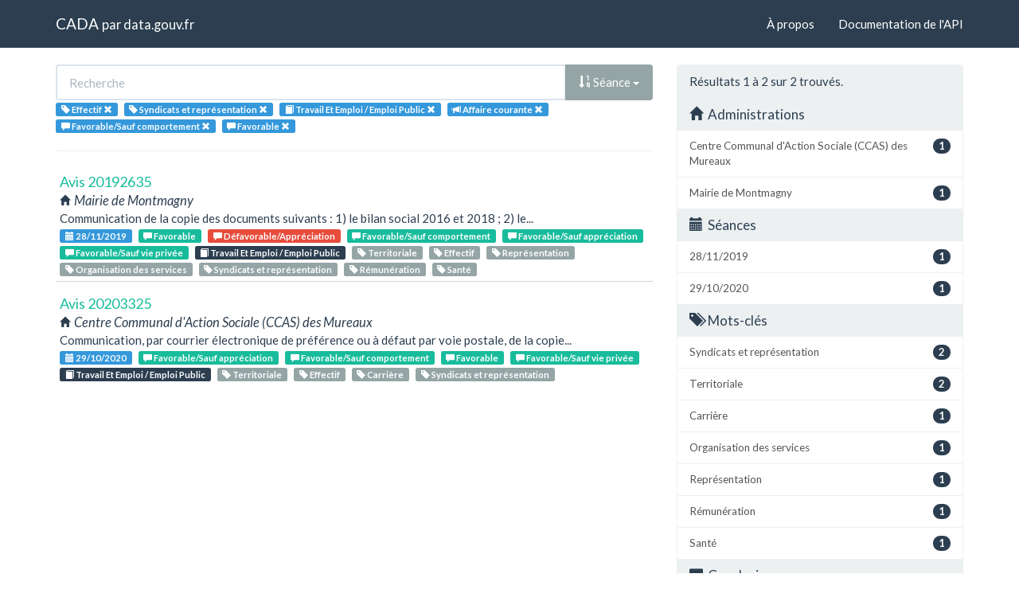

--- FILE ---
content_type: text/html; charset=utf-8
request_url: https://cada.data.gouv.fr/search?topic=Travail+Et+Emploi+%2F+Emploi+Public&tag=Effectif&tag=Syndicats+et+repr%C3%A9sentation&sort=session+asc&meaning=Favorable%2FSauf+comportement&meaning=Favorable&part=3&page=1
body_size: 3437
content:
<!doctype html>
<html lang="fr">
<head>
    <meta charset="utf-8">
    <meta name="viewport" content="width=device-width, initial-scale=1">
    <link rel="icon" href="data:," />

    <title>Recherche - CADA</title>

    
    <link rel="stylesheet" href="/static/css/cada.min.css?6f0de776" />
    
</head>
<body>
    <main class="wrapper">
        <nav class="navbar navbar-default navbar-static-top" role="navigation">
            <div class="container">
                <!-- Brand and toggle get grouped for better mobile display -->
                <div class="navbar-header">
                    <button type="button" class="navbar-toggle" data-toggle="collapse" data-target=".navbar-collapse">
                        <span class="sr-only">Toggle navigation</span>
                        <span class="icon-bar"></span>
                        <span class="icon-bar"></span>
                        <span class="icon-bar"></span>
                    </button>
                    <div class="navbar-brand">
                        <a href="/">CADA</a>
                        <small>
                        par
                        <a href="http://www.data.gouv.fr">data.gouv.fr</a>
                        </small>
                    </div>
                </div>

                <div class="collapse navbar-collapse">
                    <ul class="nav navbar-nav navbar-right">
                        <li><a href="/about">À propos</a></li>
                        <li><a href="/api/">Documentation de l'API</a></li>
                    </ul>
                    
                    
                    
                </div>
            </div>
        </nav>


        <div class="container">
            

            <div class="page">
            
<div class="row">
    <div class="col-md-8">

        <div class="row">
            <form class="col-lg-12" action="/search?topic=Travail+Et+Emploi+%2F+Emploi+Public&amp;tag=Effectif&amp;sort=session+asc&amp;meaning=Favorable%2FSauf+comportement&amp;part=3&amp;page=1">
                <div class="input-group">
                    <input type="text" name="q" class="form-control"
                        placeholder="Recherche" value="">
                    <div class="input-group-btn">
                        <button type="button" class="btn btn-default dropdown-toggle" data-toggle="dropdown">
                            
                                
                                
                                
                                <span class="glyphicon glyphicon-sort-by-order"></span>
                                Séance
                            
                            <span class="caret"></span>
                        </button>
                        <ul class="dropdown-menu pull-right">
                            <li>
                                <a href="https://cada.data.gouv.fr/search?topic=Travail+Et+Emploi+%2F+Emploi+Public&amp;tag=Effectif&amp;tag=Syndicats+et+repr%C3%A9sentation&amp;meaning=Favorable%2FSauf+comportement&amp;meaning=Favorable&amp;part=3&amp;page=1">
                                    Pertinence
                                </a>
                            </li>
                            
                                




<li>
    <a href="https://cada.data.gouv.fr/search?topic=Travail+Et+Emploi+%2F+Emploi+Public&amp;tag=Effectif&amp;tag=Syndicats+et+repr%C3%A9sentation&amp;sort=topic+asc&amp;meaning=Favorable%2FSauf+comportement&amp;meaning=Favorable&amp;part=3">
        <span class="glyphicon glyphicon-sort-by-alphabet"></span>
        Thème
    </a>
</li>


<li>
    <a href="https://cada.data.gouv.fr/search?topic=Travail+Et+Emploi+%2F+Emploi+Public&amp;tag=Effectif&amp;tag=Syndicats+et+repr%C3%A9sentation&amp;sort=topic+desc&amp;meaning=Favorable%2FSauf+comportement&amp;meaning=Favorable&amp;part=3">
        <span class="glyphicon glyphicon-sort-by-alphabet-alt"></span>
        Thème
    </a>
</li>


                            
                                




<li>
    <a href="https://cada.data.gouv.fr/search?topic=Travail+Et+Emploi+%2F+Emploi+Public&amp;tag=Effectif&amp;tag=Syndicats+et+repr%C3%A9sentation&amp;sort=administration+asc&amp;meaning=Favorable%2FSauf+comportement&amp;meaning=Favorable&amp;part=3">
        <span class="glyphicon glyphicon-sort-by-alphabet"></span>
        Administration
    </a>
</li>


<li>
    <a href="https://cada.data.gouv.fr/search?topic=Travail+Et+Emploi+%2F+Emploi+Public&amp;tag=Effectif&amp;tag=Syndicats+et+repr%C3%A9sentation&amp;sort=administration+desc&amp;meaning=Favorable%2FSauf+comportement&amp;meaning=Favorable&amp;part=3">
        <span class="glyphicon glyphicon-sort-by-alphabet-alt"></span>
        Administration
    </a>
</li>


                            
                                




<li>
    <a href="https://cada.data.gouv.fr/search?topic=Travail+Et+Emploi+%2F+Emploi+Public&amp;tag=Effectif&amp;tag=Syndicats+et+repr%C3%A9sentation&amp;sort=session+desc&amp;meaning=Favorable%2FSauf+comportement&amp;meaning=Favorable&amp;part=3">
        <span class="glyphicon glyphicon-sort-by-order-alt"></span>
        Séance
    </a>
</li>


<li>
    <a href="https://cada.data.gouv.fr/search?topic=Travail+Et+Emploi+%2F+Emploi+Public&amp;tag=Effectif&amp;tag=Syndicats+et+repr%C3%A9sentation&amp;sort=session+asc&amp;meaning=Favorable%2FSauf+comportement&amp;meaning=Favorable&amp;part=3">
        <span class="glyphicon glyphicon-sort-by-order"></span>
        Séance
    </a>
</li>


                            
                        </ul>
                    </div>
                </div>
            </form>
        </div>

        <div class="row">
            <div class="col-sm-12 label-list">
                



                



                


<span class="tag label label-info" title="Mot-clé">
    
    <span class="glyphicon glyphicon-tag"></span>
    
    <span>Effectif</span>
    <a href="https://cada.data.gouv.fr/search?topic=Travail+Et+Emploi+%2F+Emploi+Public&sort=session+asc&meaning=Favorable%2FSauf+comportement&meaning=Favorable&part=3&tag=Syndicats+et+repr%C3%A9sentation">
        <span class="close-icon glyphicon glyphicon-remove"></span>
    </a>
</span>

<span class="tag label label-info" title="Mot-clé">
    
    <span class="glyphicon glyphicon-tag"></span>
    
    <span>Syndicats et représentation</span>
    <a href="https://cada.data.gouv.fr/search?topic=Travail+Et+Emploi+%2F+Emploi+Public&sort=session+asc&meaning=Favorable%2FSauf+comportement&meaning=Favorable&part=3&tag=Effectif">
        <span class="close-icon glyphicon glyphicon-remove"></span>
    </a>
</span>


                


<span class="tag label label-info" title="Thème">
    
    <span class="glyphicon glyphicon-book"></span>
    
    <span>Travail Et Emploi / Emploi Public</span>
    <a href="https://cada.data.gouv.fr/search?tag=Effectif&tag=Syndicats+et+repr%C3%A9sentation&sort=session+asc&meaning=Favorable%2FSauf+comportement&meaning=Favorable&part=3">
        <span class="close-icon glyphicon glyphicon-remove"></span>
    </a>
</span>


                


<span class="tag label label-info" title="Mode de consultation">
    
    <span class="glyphicon glyphicon-bullhorn"></span>
    
    <span>Affaire courante</span>
    <a href="https://cada.data.gouv.fr/search?topic=Travail+Et+Emploi+%2F+Emploi+Public&tag=Effectif&tag=Syndicats+et+repr%C3%A9sentation&sort=session+asc&meaning=Favorable%2FSauf+comportement&meaning=Favorable">
        <span class="close-icon glyphicon glyphicon-remove"></span>
    </a>
</span>


                


<span class="tag label label-info" title="Conclusion">
    
    <span class="glyphicon glyphicon-comment"></span>
    
    <span>Favorable/Sauf comportement</span>
    <a href="https://cada.data.gouv.fr/search?topic=Travail+Et+Emploi+%2F+Emploi+Public&tag=Effectif&tag=Syndicats+et+repr%C3%A9sentation&sort=session+asc&part=3&meaning=Favorable">
        <span class="close-icon glyphicon glyphicon-remove"></span>
    </a>
</span>

<span class="tag label label-info" title="Conclusion">
    
    <span class="glyphicon glyphicon-comment"></span>
    
    <span>Favorable</span>
    <a href="https://cada.data.gouv.fr/search?topic=Travail+Et+Emploi+%2F+Emploi+Public&tag=Effectif&tag=Syndicats+et+repr%C3%A9sentation&sort=session+asc&part=3&meaning=Favorable%2FSauf+comportement">
        <span class="close-icon glyphicon glyphicon-remove"></span>
    </a>
</span>


            </div>
        </div>

        <hr/>

        <ul class="list-unstyled search-result">
            
            <li>
                <a class="title" href="/20192635/">
                    Avis 20192635
                </a>
                <div class="subtitle">
                    <span class="glyphicon glyphicon-home"></span>
                    Mairie de Montmagny
                </div>
                <div class="excerpt">Communication de la copie des documents suivants : 
1) le bilan social 2016 et 2018 ;
2) le...</div>
                <div class="label-list">
                    <a class="label label-info" title="Séance"
                        href="/search?session=2019-11-28">
                        <span class="glyphicon glyphicon-calendar"></span>
                        28/11/2019
                    </a>
                    
                    <a
                        
                        class="label label-success"
                        
                        title="Conclusion"
                        href="/search?meaning=Favorable">
                        <span class="glyphicon glyphicon-comment"></span>
                        Favorable
                    </a>
                    
                    <a
                        
                        class="label label-danger"
                        
                        title="Conclusion"
                        href="/search?meaning=D%C3%A9favorable%2FAppr%C3%A9ciation">
                        <span class="glyphicon glyphicon-comment"></span>
                        Défavorable/Appréciation
                    </a>
                    
                    <a
                        
                        class="label label-success"
                        
                        title="Conclusion"
                        href="/search?meaning=Favorable%2FSauf+comportement">
                        <span class="glyphicon glyphicon-comment"></span>
                        Favorable/Sauf comportement
                    </a>
                    
                    <a
                        
                        class="label label-success"
                        
                        title="Conclusion"
                        href="/search?meaning=Favorable%2FSauf+appr%C3%A9ciation">
                        <span class="glyphicon glyphicon-comment"></span>
                        Favorable/Sauf appréciation
                    </a>
                    
                    <a
                        
                        class="label label-success"
                        
                        title="Conclusion"
                        href="/search?meaning=Favorable%2FSauf+vie+priv%C3%A9e">
                        <span class="glyphicon glyphicon-comment"></span>
                        Favorable/Sauf vie privée
                    </a>
                    
                    
                    <a class="label label-primary" title="Thème"
                        href="/search?topic=Travail+Et+Emploi+%2F+Emploi+Public">
                        <span class="glyphicon glyphicon-book"></span>
                        Travail Et Emploi / Emploi Public
                    </a>
                    
                    
                    <a class="label label-default" title="Tag"
                        href="/search?tag=Territoriale">
                        <span class="glyphicon glyphicon-tag"></span>
                        Territoriale
                    </a>
                    
                    <a class="label label-default" title="Tag"
                        href="/search?tag=Effectif">
                        <span class="glyphicon glyphicon-tag"></span>
                        Effectif
                    </a>
                    
                    <a class="label label-default" title="Tag"
                        href="/search?tag=Repr%C3%A9sentation">
                        <span class="glyphicon glyphicon-tag"></span>
                        Représentation
                    </a>
                    
                    <a class="label label-default" title="Tag"
                        href="/search?tag=Organisation+des+services">
                        <span class="glyphicon glyphicon-tag"></span>
                        Organisation des services
                    </a>
                    
                    <a class="label label-default" title="Tag"
                        href="/search?tag=Syndicats+et+repr%C3%A9sentation">
                        <span class="glyphicon glyphicon-tag"></span>
                        Syndicats et représentation
                    </a>
                    
                    <a class="label label-default" title="Tag"
                        href="/search?tag=R%C3%A9mun%C3%A9ration">
                        <span class="glyphicon glyphicon-tag"></span>
                        Rémunération
                    </a>
                    
                    <a class="label label-default" title="Tag"
                        href="/search?tag=Sant%C3%A9">
                        <span class="glyphicon glyphicon-tag"></span>
                        Santé
                    </a>
                    
                </div>
            </li>
            
            <li>
                <a class="title" href="/20203325/">
                    Avis 20203325
                </a>
                <div class="subtitle">
                    <span class="glyphicon glyphicon-home"></span>
                    Centre Communal d&#39;Action Sociale (CCAS) des Mureaux
                </div>
                <div class="excerpt">Communication, par courrier électronique de préférence ou à défaut par voie postale, de la copie...</div>
                <div class="label-list">
                    <a class="label label-info" title="Séance"
                        href="/search?session=2020-10-29">
                        <span class="glyphicon glyphicon-calendar"></span>
                        29/10/2020
                    </a>
                    
                    <a
                        
                        class="label label-success"
                        
                        title="Conclusion"
                        href="/search?meaning=Favorable%2FSauf+appr%C3%A9ciation">
                        <span class="glyphicon glyphicon-comment"></span>
                        Favorable/Sauf appréciation
                    </a>
                    
                    <a
                        
                        class="label label-success"
                        
                        title="Conclusion"
                        href="/search?meaning=Favorable%2FSauf+comportement">
                        <span class="glyphicon glyphicon-comment"></span>
                        Favorable/Sauf comportement
                    </a>
                    
                    <a
                        
                        class="label label-success"
                        
                        title="Conclusion"
                        href="/search?meaning=Favorable">
                        <span class="glyphicon glyphicon-comment"></span>
                        Favorable
                    </a>
                    
                    <a
                        
                        class="label label-success"
                        
                        title="Conclusion"
                        href="/search?meaning=Favorable%2FSauf+vie+priv%C3%A9e">
                        <span class="glyphicon glyphicon-comment"></span>
                        Favorable/Sauf vie privée
                    </a>
                    
                    
                    <a class="label label-primary" title="Thème"
                        href="/search?topic=Travail+Et+Emploi+%2F+Emploi+Public">
                        <span class="glyphicon glyphicon-book"></span>
                        Travail Et Emploi / Emploi Public
                    </a>
                    
                    
                    <a class="label label-default" title="Tag"
                        href="/search?tag=Territoriale">
                        <span class="glyphicon glyphicon-tag"></span>
                        Territoriale
                    </a>
                    
                    <a class="label label-default" title="Tag"
                        href="/search?tag=Effectif">
                        <span class="glyphicon glyphicon-tag"></span>
                        Effectif
                    </a>
                    
                    <a class="label label-default" title="Tag"
                        href="/search?tag=Carri%C3%A8re">
                        <span class="glyphicon glyphicon-tag"></span>
                        Carrière
                    </a>
                    
                    <a class="label label-default" title="Tag"
                        href="/search?tag=Syndicats+et+repr%C3%A9sentation">
                        <span class="glyphicon glyphicon-tag"></span>
                        Syndicats et représentation
                    </a>
                    
                </div>
            </li>
            
        </ul>

        




    </div>
    <aside class="col-md-4">

        <div class="panel panel-default">
            <div class="panel-heading">
                
                    Résultats 1
                    à 2
                    sur 2 trouvés.
                
            </div>
            


<div class="panel-heading clickable" data-toggle="collapse" data-target="#collapse-administration">
    <h3 class="panel-title">
        <span class="glyphicon glyphicon-home"></span>
        Administrations
    </h3>
</div>
<div id="collapse-administration" class="list-group collapse in">
    
        
        <a href="https://cada.data.gouv.fr/search?topic=Travail+Et+Emploi+%2F+Emploi+Public&amp;tag=Effectif&amp;tag=Syndicats+et+repr%C3%A9sentation&amp;sort=session+asc&amp;meaning=Favorable%2FSauf+comportement&amp;meaning=Favorable&amp;part=3&amp;page=1&amp;administration=Centre+Communal+d%27Action+Sociale+%28CCAS%29+des+Mureaux"
            class="list-group-item" title="Centre Communal d&#39;Action Sociale (CCAS) des Mureaux">
            <span class="badge pull-right">1</span>
            Centre Communal d&#39;Action Sociale (CCAS) des Mureaux
        </a>
        
    
        
        <a href="https://cada.data.gouv.fr/search?topic=Travail+Et+Emploi+%2F+Emploi+Public&amp;tag=Effectif&amp;tag=Syndicats+et+repr%C3%A9sentation&amp;sort=session+asc&amp;meaning=Favorable%2FSauf+comportement&amp;meaning=Favorable&amp;part=3&amp;page=1&amp;administration=Mairie+de+Montmagny"
            class="list-group-item" title="Mairie de Montmagny">
            <span class="badge pull-right">1</span>
            Mairie de Montmagny
        </a>
        
    
</div>


            


<div class="panel-heading clickable" data-toggle="collapse" data-target="#collapse-session">
    <h3 class="panel-title">
        <span class="glyphicon glyphicon-calendar"></span>
        Séances
    </h3>
</div>
<div id="collapse-session" class="list-group collapse in">
    
        
        <a href="https://cada.data.gouv.fr/search?topic=Travail+Et+Emploi+%2F+Emploi+Public&amp;tag=Effectif&amp;tag=Syndicats+et+repr%C3%A9sentation&amp;sort=session+asc&amp;meaning=Favorable%2FSauf+comportement&amp;meaning=Favorable&amp;part=3&amp;page=1&amp;session=2019-11-28"
            class="list-group-item" title="28/11/2019">
            <span class="badge pull-right">1</span>
            28/11/2019
        </a>
        
    
        
        <a href="https://cada.data.gouv.fr/search?topic=Travail+Et+Emploi+%2F+Emploi+Public&amp;tag=Effectif&amp;tag=Syndicats+et+repr%C3%A9sentation&amp;sort=session+asc&amp;meaning=Favorable%2FSauf+comportement&amp;meaning=Favorable&amp;part=3&amp;page=1&amp;session=2020-10-29"
            class="list-group-item" title="29/10/2020">
            <span class="badge pull-right">1</span>
            29/10/2020
        </a>
        
    
</div>


            


<div class="panel-heading clickable" data-toggle="collapse" data-target="#collapse-tag">
    <h3 class="panel-title">
        <span class="glyphicon glyphicon-tags"></span>
        Mots-clés
    </h3>
</div>
<div id="collapse-tag" class="list-group collapse in">
    
        
    
        
        <a href="https://cada.data.gouv.fr/search?topic=Travail+Et+Emploi+%2F+Emploi+Public&amp;tag=Effectif&amp;tag=Syndicats+et+repr%C3%A9sentation&amp;sort=session+asc&amp;meaning=Favorable%2FSauf+comportement&amp;meaning=Favorable&amp;part=3&amp;page=1"
            class="list-group-item" title="Syndicats et représentation">
            <span class="badge pull-right">2</span>
            Syndicats et représentation
        </a>
        
    
        
        <a href="https://cada.data.gouv.fr/search?topic=Travail+Et+Emploi+%2F+Emploi+Public&amp;tag=Effectif&amp;tag=Syndicats+et+repr%C3%A9sentation&amp;tag=Territoriale&amp;sort=session+asc&amp;meaning=Favorable%2FSauf+comportement&amp;meaning=Favorable&amp;part=3&amp;page=1"
            class="list-group-item" title="Territoriale">
            <span class="badge pull-right">2</span>
            Territoriale
        </a>
        
    
        
        <a href="https://cada.data.gouv.fr/search?topic=Travail+Et+Emploi+%2F+Emploi+Public&amp;tag=Effectif&amp;tag=Syndicats+et+repr%C3%A9sentation&amp;tag=Carri%C3%A8re&amp;sort=session+asc&amp;meaning=Favorable%2FSauf+comportement&amp;meaning=Favorable&amp;part=3&amp;page=1"
            class="list-group-item" title="Carrière">
            <span class="badge pull-right">1</span>
            Carrière
        </a>
        
    
        
        <a href="https://cada.data.gouv.fr/search?topic=Travail+Et+Emploi+%2F+Emploi+Public&amp;tag=Effectif&amp;tag=Syndicats+et+repr%C3%A9sentation&amp;tag=Organisation+des+services&amp;sort=session+asc&amp;meaning=Favorable%2FSauf+comportement&amp;meaning=Favorable&amp;part=3&amp;page=1"
            class="list-group-item" title="Organisation des services">
            <span class="badge pull-right">1</span>
            Organisation des services
        </a>
        
    
        
        <a href="https://cada.data.gouv.fr/search?topic=Travail+Et+Emploi+%2F+Emploi+Public&amp;tag=Effectif&amp;tag=Syndicats+et+repr%C3%A9sentation&amp;tag=Repr%C3%A9sentation&amp;sort=session+asc&amp;meaning=Favorable%2FSauf+comportement&amp;meaning=Favorable&amp;part=3&amp;page=1"
            class="list-group-item" title="Représentation">
            <span class="badge pull-right">1</span>
            Représentation
        </a>
        
    
        
        <a href="https://cada.data.gouv.fr/search?topic=Travail+Et+Emploi+%2F+Emploi+Public&amp;tag=Effectif&amp;tag=Syndicats+et+repr%C3%A9sentation&amp;tag=R%C3%A9mun%C3%A9ration&amp;sort=session+asc&amp;meaning=Favorable%2FSauf+comportement&amp;meaning=Favorable&amp;part=3&amp;page=1"
            class="list-group-item" title="Rémunération">
            <span class="badge pull-right">1</span>
            Rémunération
        </a>
        
    
        
        <a href="https://cada.data.gouv.fr/search?topic=Travail+Et+Emploi+%2F+Emploi+Public&amp;tag=Effectif&amp;tag=Syndicats+et+repr%C3%A9sentation&amp;tag=Sant%C3%A9&amp;sort=session+asc&amp;meaning=Favorable%2FSauf+comportement&amp;meaning=Favorable&amp;part=3&amp;page=1"
            class="list-group-item" title="Santé">
            <span class="badge pull-right">1</span>
            Santé
        </a>
        
    
</div>


            



            


<div class="panel-heading clickable" data-toggle="collapse" data-target="#collapse-meaning">
    <h3 class="panel-title">
        <span class="glyphicon glyphicon-comment"></span>
        Conclusions
    </h3>
</div>
<div id="collapse-meaning" class="list-group collapse in">
    
        
        <a href="https://cada.data.gouv.fr/search?topic=Travail+Et+Emploi+%2F+Emploi+Public&amp;tag=Effectif&amp;tag=Syndicats+et+repr%C3%A9sentation&amp;sort=session+asc&amp;meaning=Favorable%2FSauf+comportement&amp;meaning=Favorable&amp;part=3&amp;page=1"
            class="list-group-item" title="Favorable">
            <span class="badge pull-right">2</span>
            Favorable
        </a>
        
    
        
        <a href="https://cada.data.gouv.fr/search?topic=Travail+Et+Emploi+%2F+Emploi+Public&amp;tag=Effectif&amp;tag=Syndicats+et+repr%C3%A9sentation&amp;sort=session+asc&amp;meaning=Favorable%2FSauf+comportement&amp;meaning=Favorable&amp;meaning=Favorable%2FSauf+appr%C3%A9ciation&amp;part=3&amp;page=1"
            class="list-group-item" title="Favorable/Sauf appréciation">
            <span class="badge pull-right">2</span>
            Favorable/Sauf appréciation
        </a>
        
    
        
    
        
        <a href="https://cada.data.gouv.fr/search?topic=Travail+Et+Emploi+%2F+Emploi+Public&amp;tag=Effectif&amp;tag=Syndicats+et+repr%C3%A9sentation&amp;sort=session+asc&amp;meaning=Favorable%2FSauf+comportement&amp;meaning=Favorable&amp;meaning=Favorable%2FSauf+vie+priv%C3%A9e&amp;part=3&amp;page=1"
            class="list-group-item" title="Favorable/Sauf vie privée">
            <span class="badge pull-right">2</span>
            Favorable/Sauf vie privée
        </a>
        
    
        
        <a href="https://cada.data.gouv.fr/search?topic=Travail+Et+Emploi+%2F+Emploi+Public&amp;tag=Effectif&amp;tag=Syndicats+et+repr%C3%A9sentation&amp;sort=session+asc&amp;meaning=Favorable%2FSauf+comportement&amp;meaning=Favorable&amp;meaning=D%C3%A9favorable%2FAppr%C3%A9ciation&amp;part=3&amp;page=1"
            class="list-group-item" title="Défavorable/Appréciation">
            <span class="badge pull-right">1</span>
            Défavorable/Appréciation
        </a>
        
    
</div>


            



        </div>

    </aside>
</div>


            </div>
        </div>

        <section class="footer">
    <div class="container">
        <footer class="row">

            <section class="col-xs-12 col-sm-6 col-md-4 col-lg-4">
                <h5>Ce site</h5>
                <p>Ce site est une réutilisation du <a href="https://www.data.gouv.fr/dataset/avis-et-conseils-de-la-cada">jeu de données Avis et conseil de la CADA</a> publié sur le site <a href="http://www.data.gouv.fr/">data.gouv.fr</a>.</p>
                <p>Il permet de rechercher et explorer simplement les avis et conseils émis par la CADA depuis 1984.</p>
            </section>

            <section class="col-xs-6 col-sm-3 col-md-2 col-lg-2">
                <h5>Réseau</h5>
                <ul>
                    <li><a href="https://www.info.gouv.fr/">info.gouv.fr</a></li>
                    <li><a href="https://www.france.fr/">France.fr</a></li>
                    <li><a href="https://www.legifrance.gouv.fr/">Legifrance.gouv.fr </a></li>
                    <li><a href="https://www.service-public.fr/">Service-public.fr</a></li>
                    <li><a href="https://opendatafrance.fr/">Opendata France</a></li>
                    <li><a href="https://www.cada.fr/">CADA.fr</a></li>
                </ul>
            </section>

            <section class="col-xs-6 col-sm-3 col-md-4 col-lg-4">
                <h5>Contact</h5>
                <ul>
                    <li><a href="https://twitter.com/Etalab">Twitter</a></li>
                    <li><a href="https://github.com/etalab">GitHub</a></li>
                    <li><a href="https://support.data.gouv.fr/">Support</a></li>
                </ul>
            </section>

            <section class="col-xs-9 col-xs-offset-3 col-sm-offset-0 col-sm-2 col-md-2 col-lg-2">
                <a href="https://www.etalab.gouv.fr/">
                <img class="logo" src="/static/img/etalab.svg" />
                </a>
            </section>

            <p class="bottom-right"><a href="#">Haut de page</a></p>

        </footer>
    </div>
</section>
    </main>

    
    <script type="text/javascript" src="/static/js/cada.min.js?917413cd"></script>
    
    

    
<!-- Piwik -->
<script type="text/javascript">
  var _paq = _paq || [];
  _paq.push(["trackPageView"]);
  _paq.push(["enableLinkTracking"]);

  (function() {
    var u=(("https:" == document.location.protocol) ? "https" : "http") + "://stats.data.gouv.fr/";
    _paq.push(["setTrackerUrl", u+"piwik.php"]);
    _paq.push(["setSiteId", "3"]);
    var d=document, g=d.createElement("script"), s=d.getElementsByTagName("script")[0]; g.type="text/javascript";
    g.defer=true; g.async=true; g.src=u+"piwik.js"; s.parentNode.insertBefore(g,s);
  })();
</script>
<!-- End Piwik Code -->

</body>
</html>